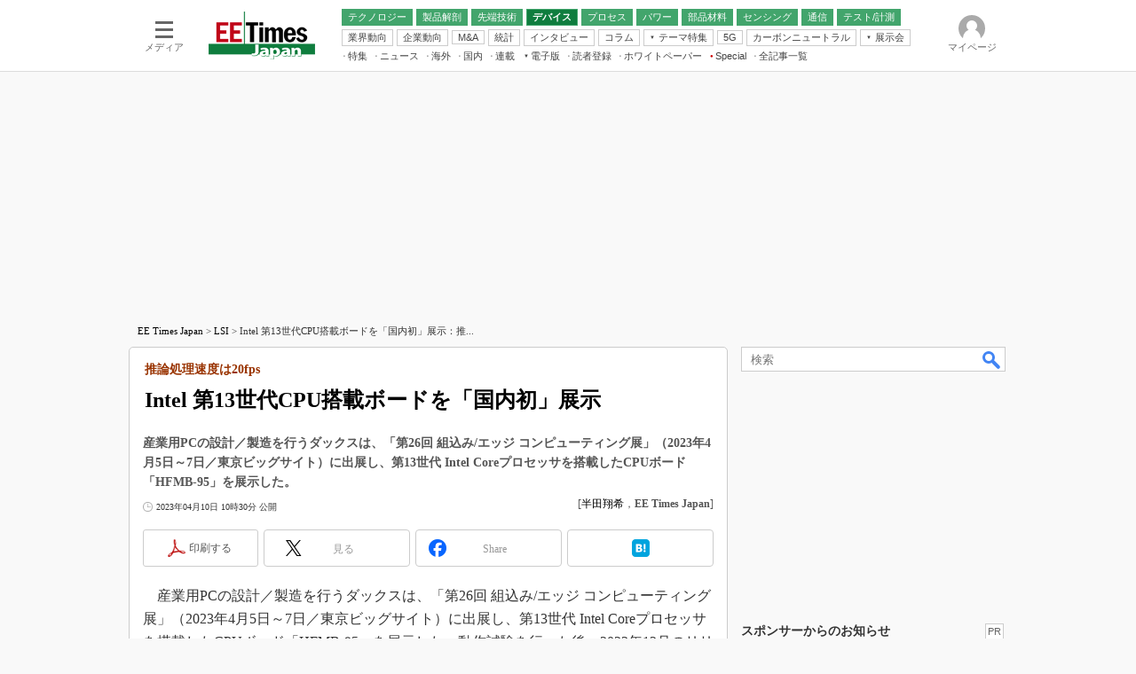

--- FILE ---
content_type: text/html; charset=utf-8
request_url: https://www.google.com/recaptcha/api2/aframe
body_size: 114
content:
<!DOCTYPE HTML><html><head><meta http-equiv="content-type" content="text/html; charset=UTF-8"></head><body><script nonce="EeVjqBS-GdioiPnm_9arEQ">/** Anti-fraud and anti-abuse applications only. See google.com/recaptcha */ try{var clients={'sodar':'https://pagead2.googlesyndication.com/pagead/sodar?'};window.addEventListener("message",function(a){try{if(a.source===window.parent){var b=JSON.parse(a.data);var c=clients[b['id']];if(c){var d=document.createElement('img');d.src=c+b['params']+'&rc='+(localStorage.getItem("rc::a")?sessionStorage.getItem("rc::b"):"");window.document.body.appendChild(d);sessionStorage.setItem("rc::e",parseInt(sessionStorage.getItem("rc::e")||0)+1);localStorage.setItem("rc::h",'1768802490245');}}}catch(b){}});window.parent.postMessage("_grecaptcha_ready", "*");}catch(b){}</script></body></html>

--- FILE ---
content_type: text/css
request_url: https://www.itmedia.co.jp/css/ee/base.css?202510021005
body_size: 3846
content:
/*=====================================================================*/
/* BASE OVERWRITE STYLE */
/*=====================================================================*/
body {
color:#333;
background:#F9F9F9;
}
a:link {
color:#000;
}
a img {
border:none;
}
/*=====================================================================*/
/* CHANNEL BASE STYLE */
/*=====================================================================*/
/*---------------------------------------------------------------------*/
/* コンテンツ */
/*---------------------------------------------------------------------*/
#masterContents {
width:990px;
margin:0 auto;
padding:0 0 20px;
background:#F9F9F9;
}
.colBoxDescription .colBoxDate {
font-size:10px;
line-height:14px;
}
/*---------------------------------------------------------------------*/
/* レイアウト */
/*---------------------------------------------------------------------*/
#globalContents{
display:flex;
flex-wrap:wrap;
justify-content:space-between;
}
#masterMain{
width:663px;
background:#FFF;
border:1px solid #CCC;
padding:5px;
border-radius:5px;
}
#masterMainLeft{
width:200px;
float:left;
}
#masterMainRight{
width:420px;
float:right;
}
#globalContents > .colBoxClear{
display:none;
}
@supports (position:sticky){
	#masterSub{
	align-self:flex-end;
	}
}
/*---------------------------------------------------------------------*/
/* ボディ */
/*---------------------------------------------------------------------*/
#masterBody {
width:100%;
margin:0 auto;
background:#F9F9F9;
}
/*---------------------------------------------------------------------*/
/* グローバルナビゲーション */
/*---------------------------------------------------------------------*/
#masterNavigation {
display:none;
}
#globalNavigationGroup3 #globalNavigation {background:url(https://image.itmedia.co.jp/ee/images/globalNavigation_bg.gif) no-repeat 0 0 #FFF;}
#globalNavigationGroup3 #globalNavigation .gnavBtn1 {background-position:-100px -80px;}
#globalNavigationGroup3 #globalNavigation .gnavBtn1 a:hover {background-position:-100px -80px;}
#globalNavigationGroup3 #globalNavigation .gnavBtn,
#globalNavigationGroup3 #globalNavigation .gnavBtn a {height:34px;}
/*---------------------------------------------------------------------*/
/* ヘッダ */
/*---------------------------------------------------------------------*/
#masterHeader {
position:relative;
margin:0;
}
#globalHeaderUpper {
position:relative;
margin:0 auto 5px;
padding:0 0 38px;
background:#FFF;
border-bottom:1px solid #CCC;
}
#globalHeaderTop {
width:100%;
background:#FFF;
border-bottom:1px solid #CCC; 
}
#globalHeaderTopIn {
margin:0 auto;
width:990px;
}
#globalHeaderMiddle {
width:990px;
margin:16px auto 8px;
text-align:center;
}
#globalHeaderBottom {
width:990px;
margin:0 auto;
}
#localNavigation {
width:auto;
float:left;
}
/*---------------------------------------------------------------------*/
/* ヘッダーナビゲーション */
/*---------------------------------------------------------------------*/
#globalHeaderRight {
float:right;
width:760px;
}
#globalHeaderNavigation {
float:right;
display:table;
width:720px;
margin:0;
padding:10px 6px 6px;
}
/* globalSocialLinks */
#globalHeaderNavigation .globalSocialLinks {
display:table-cell;
border-right:1px #ddd solid;
}
#globalHeaderNavigation .globalSocialLinks ul {
margin:0;
padding:0;
list-style-type:none;
}
#globalHeaderNavigation .globalSocialLinks ul li {
float:left;
width:22px;
height:22px;
margin:0 10px 0 0;
font-size:12px;
}
#globalHeaderNavigation .globalSocialLinks ul li a {
display:block;
text-indent:-9999px;
}
#globalHeaderNavigation .globalSocialLinks ul li.globalSocialLinks-Facebook {
background:#fff url(https://image.itmedia.co.jp/mn/images/icon_facebook.png) no-repeat 0 0;
background-size:contain;
}
#globalHeaderNavigation .globalSocialLinks ul li.globalSocialLinks-Twitter {
background:#fff url(https://image.itmedia.co.jp/mn/images/icon_twitter.png) no-repeat 0 0;
background-size:contain;
}
#globalHeaderNavigation .globalSocialLinks ul li.globalSocialLinks-RSS {
background:#fff url(https://image.itmedia.co.jp/mn/images/icon_feed.png) no-repeat 0 0;
background-size:contain;
}
#globalHeaderNavigation .globalSocialLinks ul li.globalSocialLinks-Mailmag {
width:98px;
background:#fff url(https://image.itmedia.co.jp/mn/images/icon_mailmag.png) no-repeat 0 0;
}
/* globalRelatedMediaList */
#globalHeaderNavigation .globalRelatedMediaList {
display:table-cell;
float:right;
}
#globalHeaderNavigation .globalRelatedMediaList ul {
margin:0;
padding:0;
list-style-type:none;
}
#globalHeaderNavigation .globalRelatedMediaList ul li {
float:left;
width:80px;
height:25px;
margin:0 0 0 12px;
font-size:12px;
}
#globalHeaderNavigation .globalRelatedMediaList ul li a {
display:block;
height:25px;
text-indent:-9999px;
}
#globalHeaderNavigation .globalRelatedMediaList ul li.globalRelatedMediaList-MONO a {
background:#fff url(https://image.itmedia.co.jp/images/logo/80_mn_bgw.gif) no-repeat center center;
background-size:contain;
}
#globalHeaderNavigation .globalRelatedMediaList ul li.globalRelatedMediaList-EETJ {
width:60px;
}
#globalHeaderNavigation .globalRelatedMediaList ul li.globalRelatedMediaList-EETJ a {
background:#fff url(https://image.itmedia.co.jp/images/logo/80_ee_bgw2.gif) no-repeat center center;
background-size:contain;
}
#globalHeaderNavigation .globalRelatedMediaList ul li.globalRelatedMediaList-EDNJ {
width:60px;
}
#globalHeaderNavigation .globalRelatedMediaList ul li.globalRelatedMediaList-EDNJ a {
height:20px;
margin:3px 0 0;
background:#fff url(https://image.itmedia.co.jp/images/logo/80_edn_bgw.gif) no-repeat center center;
background-size:contain;
}
#globalHeaderNavigation .globalRelatedMediaList ul li.globalRelatedMediaList-SJ a {
background:#fff url(https://image.itmedia.co.jp/images/logo/80_smartjapan_bgw.gif) no-repeat center center;
background-size:contain;
}
#globalHeaderNavigation .globalRelatedMediaList ul li.globalRelatedMediaList-library a {
background:#fff url(https://image.itmedia.co.jp/mn/images/library_logo_80.png) no-repeat center center;
background-size:contain;
}
#globalHeaderNavigation .globalRelatedMediaList ul li.globalRelatedMediaList-tf a {
background:#fff url(https://image.itmedia.co.jp/images/logo/150_tf.png) no-repeat center center;
background-size:contain;
}
#globalHeaderNavigation .globalRelatedMediaList ul li.globalRelatedMediaList-SJBUILT a {
background:#fff url(https://image.itmedia.co.jp/images/logo/150_smartjapan_built_bgw.png) no-repeat center center;
background-size:contain;
}
/*---------------------------------------------------------------------*/
/* ロゴ */
/*---------------------------------------------------------------------*/
#globalLogo {
clear:both;
float:left;
}
#globalLogo h1,
#globalLogo div {
margin:0;
padding:0;
width:230px;
}
#globalLogo h1 a,
#globalLogo div a {
position:relative;
display:block;
width:230px;
height:126px;
}
#globalLogo a img {
position:absolute;
top:0;
right:0;
bottom:0;
left:0;
margin:auto;
}
/*---------------------------------------------------------------------*/
/* メインナビゲーション */
/*---------------------------------------------------------------------*/
#lnavMain {
height:auto;
padding:3px 0;
font-size:12px;
line-height:16px;
overflow:hidden;
}
#lnavMain .lnavBtn {
display:block;
float:left;
margin:0 5px 2px 0;
padding:0;
}
#lnavMain .lnavBtn a {
display:block;
padding:4px 10px;
color:#fff;
background:#42A56C;
border-radius:2px;
}
#lnavMain .lnavBtn.lnavBtnActive a {
background:#0F7D3E;
}
#lnavMain .lnavBtn a:hover {
background:#0F7D3E;
text-decoration:none;
}
/*---------------------------------------------------------------------*/
/* サブナビゲーション */
/*---------------------------------------------------------------------*/
#lnavSub {
position:relative;
height:30px;
padding:0;
font-size:12px;
line-height:16px;
}
#lnavSub .lnavBtn {
display:block;
float:left;
margin:0 5px 2px 0;
padding:0;
}
#lnavSub .lnavBtn a .raquo {
display:none;
}
#lnavSub .lnavBtn a {
display:block;
padding:3px 7px;
color:#666;
background:#fff;
border:1px #ccc solid;
border-radius:2px;
}
#lnavSub .lnavBtn a:hover {
background:#ddd;
text-decoration:none;
}
/*---------------------------------------------------------------------*/
/* サブサブナビゲーション */
/*---------------------------------------------------------------------*/
#lnavSubSub {
clear:both;
position:relative;
width:auto;
height:23px;
padding:0;
font-size:12px;
line-height:16px;
}
#lnavSubSub .lnavBtn {
display:block;
float:left;
margin:0 13px 0 0;
padding:0;
}
#lnavSubSub .lnavBtn a {
color:#666;
padding:0 0 2px;
}
#lnavSubSub .lnavBtn a:hover {
background:#ddd;
text-decoration:none;
}
/*---------------------------------------------------------------------*/
/* プルダウンナビゲーション */
/*---------------------------------------------------------------------*/
.lnavBtnGroup {
display:none;
width:150px;
z-index:15000;
background:#FFF;
border:1px solid #ddd;
-webkit-box-shadow:1px 1px 2px #DDD;
-moz-box-shadow:1px 1px 2px #DDD;
box-shadow:1px 1px 2px #DDD;
}
#lnavSub .lnavBtnGroup {
top:23px!important;
}
#lnavSubSub .lnavBtnGroup {
top:16px!important;
}
#lnavSubSub .lnavBtnHover a:hover {
background:#ddd;
text-decoration:none;
}
.lnavBtnGroup .lnavBtn {
display:inline !important;
margin:0 0 0 0 !important;
float:none !important;
background:none !important;
font-size:12px !important;
line-height:15px !important;
}
.lnavBtnGroup .lnavBtn a {
display:block !important;
padding:3px 5px !important;
border-bottom:1px dotted #ddd !important;
text-align:left !important;
width:auto !important;
height:auto !important;
color:#555 !important;
}
.lnavBtnGroup .lnavBtn a:link,
.lnavBtnGroup .lnavBtn a:visited {
background:transparent !important;
}
.lnavBtnGroup .lnavBtn a:hover {
background:#eee !important;
text-decoration:none;
}
.lnavBtnGroup .lnavBtn a .raquo {
display:inline !important;
}
/*---------------------------------------------------------------------*/
/* ローカルナビゲーション CLASS OPTION */
/*---------------------------------------------------------------------*/
#lnavSubSub .lnavBtnPR a:link,
#lnavSubSub .lnavBtnPR a:visited {
background:url(https://image.itmedia.co.jp/images/cms_pr.gif) no-repeat right 2px;
padding:0 23px 0 0;
}
#lnavSubSub .lnavBtnPR a:hover,
#lnavSubSub .lnavBtnPR a:active {
background:#ddd url(https://image.itmedia.co.jp/images/cms_pr.gif) no-repeat right 2px;
text-decoration:none;
}
#lnavSubSub .lnavBtnNew a:link,
#lnavSubSub .lnavBtnNew a:visited {
background:url(https://image.itmedia.co.jp/images/ulli_new.gif) no-repeat right 2px;
padding:0 27px 0 0;
}
#lnavSubSub .lnavBtnNew a:hover,
#lnavSubSub .lnavBtnNew a:active {
background:#ddd url(https://image.itmedia.co.jp/images/ulli_new.gif) no-repeat right 2px;
text-decoration:none;
}
/*---------------------------------------------------------------------*/
/* ぱんくず */
/*---------------------------------------------------------------------*/
#localPankuzu {
width:990px;
height:36px;
margin:0;
padding:0;
font-size:11px;
line-height:36px;
overflow:hidden;
}
#localPankuzu .lPanSubtxt {
float:right;
padding:0 10px;
}
#localPankuzu .lpanIn {
padding:0 10px;
}
/*---------------------------------------------------------------------*/
/* GOOGLE検索 */
/*---------------------------------------------------------------------*/
#globalSearch {
float:right;
width:300px;
margin:3px 0;
}
/*---------------------------------------------------------------------*/
/* フッタ */
/*---------------------------------------------------------------------*/
#globalFooter {
border-top:3px solid #C00;
background:#000;
color:#FFF;
padding:10px;
}
#globalFooter a:link,
#globalFooter a:visited,
#globalFooter a:hover {
color:#DDD;
}
#globalFooterLink {
width:970px;
margin:0 auto;
font-size:10px;
line-height:14px;
text-align:right;
}
#globalFooterMediaList {
width:970px;
margin:0 auto;
}
#globalFooterCorp {
width:970px;
margin:0 auto;
border-top:none;
}
#globalCopyright {
font-size:12px;
line-height:16px;
}
#globalInquiry {
font-size:10px;
line-height:16px;
}
#globalFooterCorpLogo a {
background:url(https://image.itmedia.co.jp/images/logo/170_itmedia_bgb.gif) no-repeat 0 0;
}
/* mediaFooter */
#mediaFooterInformation {
display:table;
width:100%;
background:#8C909D;
text-align:center;
color:#fff;
}
#mediaFooterInformation a {
color:#fff;
}
#mediaFooterInformationInner {
width:990px;
margin:0 auto;
text-align:left;
}
#mediaFooterInformation .colBox {
float:left;
width:230px;
margin:20px 10px 20px;
}
#mediaFooterInformation li {
padding:0 5px 2px;
border-bottom:none;
}
#mediaFooterInformation li::after {
top:6px;
border-right:1px solid #fff;
border-bottom:1px solid #fff;
}
#mediaFooterInformation .colBoxFooterInfoTwitter {
float:right;
margin:20px 0 20px;
text-align:right;
}
#mediaFooterInformation .colBoxEETMediaList {
clear:left;
width:480px;
}
#mediaFooterInformation .colBoxEETMediaList ul:nth-child(odd) {
width:220px;
float:left;
}
#mediaFooterInformation .colBoxEETMediaList ul:nth-child(even) {
width:220px;
clear:none;
float:right;
}
#mediaFooterCopyright {
clear:both;
margin:0 10px 10px;
color:#fff;
font-size:12px;
}
/*---------------------------------------------------------------------*/
/* カラムボックスカスタム */
/*---------------------------------------------------------------------*/
#masterSub {
width:300px;
z-index:1;
min-height:100vh;
position:sticky;
bottom:0;
}
#masterSub .colBox {
margin-bottom:24px;
overflow:hidden;
}
#masterMain .colBoxHead {
border-bottom:4px solid #42A56C;
}
.colBoxHead p {
font-size:14px;
line-height:18px;
margin:0;
font-weight:bold;
}
#masterSub .colBoxHead {
margin:0 0 11px 0;
border-bottom:1px solid #AAA;
}
#masterMainLeft .colBoxHeadSubtxt,
#masterSub .colBoxHeadSubtxt {
top:6px;
right:5px;
color:#333;
}
.colBoxUlist ul,
.colBox .backNumBoxIn ul {
padding:2px 0 0 10px;
font-size:13px;
line-height:20px;
}
.colBoxUlist ul li,
.colBox .backNumBoxIn ul li {
position:relative;
background:none;
padding:4px 5px 8px;
}
.colBoxUlist ul li::after,
.colBox .backNumBoxIn ul li::after {
display:block;
content:'';
position:absolute;
top:9px;
left:-1em;
width:6px;
height:6px;
border-right:1px solid #666;
border-bottom:1px solid #666;
-webkit-transform:rotate(-45deg);
transform:rotate(-45deg);
}
.colBoxButtons .colBoxUlist ul {
padding:0;
}
.colBoxButtons .colBoxUlist ul li {
padding:3px 3px 3px 16px;
background:url(https://image.itmedia.co.jp/images/ulli_book0.gif) no-repeat 3px 5px;
background-color:#EED;
font-size:12px;
line-height:16px;
}
.colBoxButtons .colBoxUlist ul li::after {
display:none;
}
.colBoxSubTitle h5 {
color:#0F7D3E;
}
.colBoxTitle h3 {
font-size:17px;
line-height:24px;
}
#masterMainLeft .colBoxSubTitle h5,
#masterSub .colBoxSubTitle h5 {
font-size:10px;
line-height:14px;
}
#masterMainLeft .colBoxTitle h3,
#masterSub .colBoxTitle h3 {
font-size:14px;
line-height:18px;
}
.colBoxIcon a img {
margin:0;
}
/*---------------------------------------------------------------------*/
/* ランキング */
/*---------------------------------------------------------------------*/
#colBoxRanking .colBoxOlist ol {
display:table;
table-layout:fixed;
width:100%;
font-size:13px;
line-height:20px;
counter-reset:colBoxRankingCounter;
}
#colBoxRanking .colBoxOlist ol li {
clear:both;
position:relative;
display:block;
margin:0 0 5px;
padding:0 0 5px 22px;
background:none;
vertical-align:top;
}
#colBoxRanking .colBoxOlist ol li.rank1:after{background-position:0 0;}
#colBoxRanking .colBoxOlist ol li.rank2:after {background-position:0 -100px;}
#colBoxRanking .colBoxOlist ol li.rank3:after {background-position:0 -200px;}
#colBoxRanking .colBoxOlist ol li.rank4:after {background-position:0 -300px;}
#colBoxRanking .colBoxOlist ol li.rank5:after {background-position:0 -400px;}
#colBoxRanking .colBoxOlist ol li.rank6:after {background-position:0 -500px;}
#colBoxRanking .colBoxOlist ol li.rank7:after {background-position:0 -600px;}
#colBoxRanking .colBoxOlist ol li.rank8:after {background-position:0 -700px;}
#colBoxRanking .colBoxOlist ol li.rank9:after {background-position:0 -800px;}
#colBoxRanking .colBoxOlist ol li.rank10:after {background-position:0 -900px;}
#colBoxRanking .colBoxOlist ol li:after {
counter-increment:colBoxRankingCounter;
content:counter(colBoxRankingCounter);
position:absolute;
top:0;
left:0;
width:20px;
height:20px;
padding:0;
text-indent:-9999px;
background:url(https://image.itmedia.co.jp/gg/images/colBox_rank2.gif) no-repeat;
border-radius:2px;
}
#colBoxRanking .colBoxClear {
height:0;
}
/*---------------------------------------------------------------------*/
/* コーナーリンク */
/*---------------------------------------------------------------------*/
#masterSub .colBoxCornerLink .colBoxTitle {
margin:0;
}
#masterSub .colBoxCornerLink .colBoxTitle h3 {
font-size:12px;
}
.colBoxCornerLink .colBoxIcon a {
width:280px;
overflow:hidden;
margin-right:0!important;
}
/*---------------------------------------------------------------------*/
/* カラムボックス個別対応 */
/*---------------------------------------------------------------------*/
#masterMainLeft .colBox.colBoxMeetingroom li {
background:url(https://image.itmedia.co.jp/images/ulli_balloon1.gif) no-repeat -3px 0;
}
#masterMainRight .colBox.colBoxRensai .colBoxLeft {
width:80px;
}
#masterMainRight .colBox.colBoxRensai .colBoxRight {
margin:0 0 0 90px;
}
.colBoxSenna .colBoxHead {
display:none;
}
/*---------------------------------------------------------------------*/
/* 今週の求人特集 powered by マイナビ転職 */
/*---------------------------------------------------------------------*/
#masterSub #subcolFeatures .colBoxHead {
margin:0;
padding:0;
height:70px;
background-image:url(https://image.itmedia.co.jp/mn/images/colBoxHead_bgmynavi.gif);
}
#masterSub #subcolFeatures .colBoxHead h2 {
text-indent:-9999px;
}
#masterSub #subcolFeatures .colBoxOuter {
border:none;
}
#masterSub #subcolFeatures .colBoxInner {
padding:0;
border:3px solid #F00;
border-top:none;
background:#FFF;;
}
#masterSub #subcolFeatures .colBoxIndex {
padding:5px;
border-top:3px solid #eee;
}
#masterSub #subcolFeatures .colBoxUlist ul {
font-size:12px;
line-height:16px;
padding:0;
}
#masterSub #subcolFeatures .colBoxUlist ul li {
padding:0 0 3px 14px;
background:url(https://image.itmedia.co.jp/images/ulli_book0.gif) no-repeat 0 2px;
}
#masterSub #subcolFeatures .colBoxUlist ul li::after {
display:none;
}

/* 20120322 - carele close */
/*---------------------------------------------------------------------*/
.gnavBtn3 {
display:none;
}
#globalNavigationGroup3 #globalNavigation .gnavOut {
width:401px;
}
#globalNavigationGroup3 #globalNavigation .gnavBtn4 {
left:300px;
}

/* 20120402 - smartjapan */
/*---------------------------------------------------------------------*/
#masterSub .colBoxSmartjapan .colBoxTitle h3 a {
font-weight:normal;
}
#masterSub .colBoxSmartjapan .colBoxIcon img {
width:40px;
height:auto;
}

/* 20130125 */
/*---------------------------------------------------------------------*/
.colBoxUlist ul .colBoxUlistLastList {
border-bottom:none;
}

/* 20181009 */
/*---------------------------------------------------------------------*/
.colBoxTableMail {
width:100%;
padding:0;
border-collapse:collapse;
}
.colBoxTableMail td {
border-bottom:1px solid #EEE;
font-size:13px;
padding:13px;
}
.colBoxTableMail .leftCol {
font-weight:bold;
font-size:14px;
width:35%;
}
.colBoxTableMail .rightCol {
width:65%;
}
.t_line01 {
background:#F4F6FC;
}
.t_line02 {
background:#FFF;
}
.t_line03 {
background:#EAEDF8;
}
.leftCol {
width:20%;
padding-left:10px;
border-right:1px dotted #DDD;
}

/* 20181122 - フッター SNS 枠追加 */
/*---------------------------------------------------------------------*/
#mediaFooterInformation #colBoxFooterSns .colBoxUlist ul li:nth-child(1)::after {
content:url(https://image.itmedia.co.jp/images/socialbutton/icon_facebook_s.png);
}
#mediaFooterInformation #colBoxFooterSns .colBoxUlist ul li:nth-child(2)::after {
content:url(https://image.itmedia.co.jp/images/socialbutton/icon_x_s.png);
}
#mediaFooterInformation #colBoxFooterSns .colBoxUlist ul li::after {
-webkit-transform:none;
transform:none;
width:14px;
height:14px;
top:2px;
left:-10px;
border:none;
}
#mediaFooterInformation #colBoxFooterSns .colBoxUlist ul li {
padding:0 2px 2px 10px;
}

/* GAM */
#SideText{
margin-bottom:24px;
}
#SideLink,
#RcolFeatures,
#SideLinkTF,
#SideLinkWPDC,
#SideLinkTM,
#RcolFeatures{
margin-bottom:16px;
}
#masterSub .gam_headline{
font-size:14px;
line-height:18px;
padding:0 0 4px 0;
margin:0 0 12px 0;
border-bottom:1px solid #AAA;
font-weight:bold;
color:#333;
position:relative;
min-height:18px;
}
.gam_prmark{
position:absolute;
border:#CCC 1px solid;
background-color:#FFF;
padding:2px;
font-weight:400;
font-size:11px;
line-height:13px;
top:0;
right:4px;
font-family:Arial;
color:#666;
}
#SideLink.noad,
#RcolFeatures.noad,
#SideText.noad,
#SideLinkTF.noad,
#SideLinkWPDC.noad,
#SideLinkTM.noad,
#RcolFeatures.noad{
display:none;
margin-bottom:0;
}
#RcolRectangle,
#PC_rcol-2ndRectangle{
margin:0 0 24px 0;
overflow:hidden;
}
#PC_SuperBanner{
margin:0 auto;
max-width:970px;
min-width:728px;
min-height:250px;
display:flex;
justify-content:center;
align-items:center;
overflow:hidden;
}

--- FILE ---
content_type: text/javascript;charset=utf-8
request_url: https://p1cluster.cxense.com/p1.js
body_size: 116
content:
cX.library.onP1('23ayosqtayydr3n614y290dis9');


--- FILE ---
content_type: text/javascript;charset=utf-8
request_url: https://id.cxense.com/public/user/id?json=%7B%22identities%22%3A%5B%7B%22type%22%3A%22ckp%22%2C%22id%22%3A%22mkkrbsjujqdrdedg%22%7D%2C%7B%22type%22%3A%22lst%22%2C%22id%22%3A%2223ayosqtayydr3n614y290dis9%22%7D%2C%7B%22type%22%3A%22cst%22%2C%22id%22%3A%2223ayosqtayydr3n614y290dis9%22%7D%5D%7D&callback=cXJsonpCB10
body_size: 207
content:
/**/
cXJsonpCB10({"httpStatus":200,"response":{"userId":"cx:2akyhw0af9d6g1gsmxcid99ug9:c0wzxjnnaw4s","newUser":false}})

--- FILE ---
content_type: application/javascript; charset=utf-8
request_url: https://fundingchoicesmessages.google.com/f/AGSKWxWql3hyJSKHLj28AlENh4r7iihl5-4ctf8ue1ByWeeQkgQSyDUtAy7QguHeu5PFvxwraiSHteyKzNH5tuxmQzf13UizKhV466ajJdVLqXAbBhIVLml9vT1558biHjZLMyeu5n7-Ngqrt27pnrQhYsbwgMaBMslWwYgWN4K3MS0a5X3bK_9468n5IS1d/__120x600-/carouselads./homepage_ad_/quigo_ad/bannersAds_
body_size: -1291
content:
window['6a2126a0-c00c-4b95-a251-10eee9f3249b'] = true;